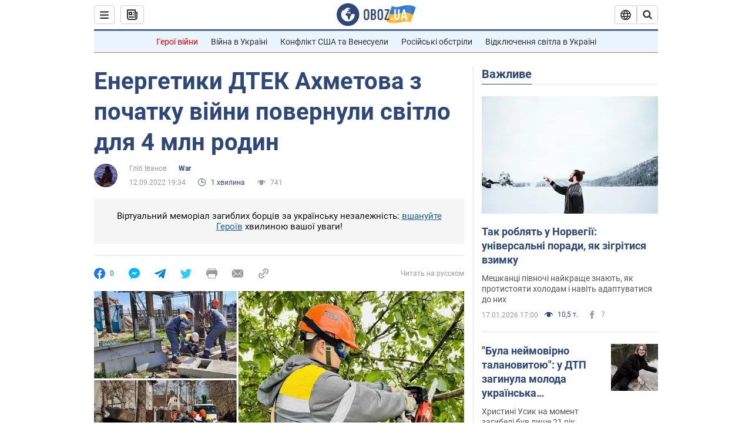

--- FILE ---
content_type: application/x-javascript; charset=utf-8
request_url: https://servicer.idealmedia.io/1418748/1?nocmp=1&sessionId=696bcdda-0f182&sessionPage=1&sessionNumberWeek=1&sessionNumber=1&scale_metric_1=64.00&scale_metric_2=256.00&scale_metric_3=100.00&cbuster=1768672730770698056390&pvid=ac950403-2c73-4161-b1bd-b81ebb5a8c76&implVersion=11&lct=1763555100&mp4=1&ap=1&consentStrLen=0&wlid=7907f985-e9ab-4730-8e24-584e194a55c4&uniqId=1181d&niet=4g&nisd=false&evt=%5B%7B%22event%22%3A1%2C%22methods%22%3A%5B1%2C2%5D%7D%2C%7B%22event%22%3A2%2C%22methods%22%3A%5B1%2C2%5D%7D%5D&pv=5&jsv=es6&dpr=1&hashCommit=cbd500eb&apt=2022-09-12T19%3A34%3A00&tfre=4072&w=0&h=1&tl=150&tlp=1&sz=0x1&szp=1&szl=1&cxurl=https%3A%2F%2Fwar.obozrevatel.com%2Fukr%2Fenergetiki-dtek-ahmetova-z-pochatku-vijni-povernuli-svitlo-dlya-4-mln-rodin.htm&ref=&lu=https%3A%2F%2Fwar.obozrevatel.com%2Fukr%2Fenergetiki-dtek-ahmetova-z-pochatku-vijni-povernuli-svitlo-dlya-4-mln-rodin.htm
body_size: 838
content:
var _mgq=_mgq||[];
_mgq.push(["IdealmediaLoadGoods1418748_1181d",[
["tsn.ua","11957692","1","У Львові поліціянтка з ноги напала на жінку, яка прибирала сніг","Львівська міська рада та поліція з’ясовують обставини конфлікту між поліціянткою та двірничкою","0","","","","0uKK-skzeRN-bKo9jbZ3iNQOidPCwN-KsuMRsBn-QTwwTJzDlndJxZG2sYQLxm7SJP9NESf5a0MfIieRFDqB_Kldt0JdlZKDYLbkLtP-Q-WYd96MD3oInXVZ0DvJKZM1",{"i":"https://s-img.idealmedia.io/n/11957692/45x45/79x0x630x630/aHR0cDovL2ltZ2hvc3RzLmNvbS90LzUwOTE1My9mZjZkN2NlMzJkNTI1YjE3Njg2NGZhYTc1MzE0NjdmOS5qcGVn.webp?v=1768672730-C4i340x-Xw5Ja3FGAXrtd3WA9PCAXDcqNKh6MQXNEWQ","l":"https://clck.idealmedia.io/pnews/11957692/i/1298901/pp/1/1?h=0uKK-skzeRN-bKo9jbZ3iNQOidPCwN-KsuMRsBn-QTwwTJzDlndJxZG2sYQLxm7SJP9NESf5a0MfIieRFDqB_Kldt0JdlZKDYLbkLtP-Q-WYd96MD3oInXVZ0DvJKZM1&utm_campaign=obozrevatel.com&utm_source=obozrevatel.com&utm_medium=referral&rid=2df23b21-f3ce-11f0-8ddf-c4cbe1e3eca4&tt=Direct&att=3&afrd=296&iv=11&ct=1&gdprApplies=0&muid=q0hOETE0lYW9&st=-300&mp4=1&h2=RGCnD2pppFaSHdacZpvmnsy2GX6xlGXVu7txikoXAu8gNjusZyjGo1rMnMT1hEiOJN4sfajfrDOpom5RVgtfmQ**","adc":[],"sdl":0,"dl":"","category":"События Украины","dbbr":0,"bbrt":0,"type":"e","media-type":"static","clicktrackers":[],"cta":"Читати далі","cdt":"","tri":"2df25143-f3ce-11f0-8ddf-c4cbe1e3eca4","crid":"11957692"}],],
{"awc":{},"dt":"desktop","ts":"","tt":"Direct","isBot":1,"h2":"RGCnD2pppFaSHdacZpvmnsy2GX6xlGXVu7txikoXAu8gNjusZyjGo1rMnMT1hEiOJN4sfajfrDOpom5RVgtfmQ**","ats":0,"rid":"2df23b21-f3ce-11f0-8ddf-c4cbe1e3eca4","pvid":"ac950403-2c73-4161-b1bd-b81ebb5a8c76","iv":11,"brid":32,"muidn":"q0hOETE0lYW9","dnt":2,"cv":2,"afrd":296,"consent":true,"adv_src_id":39175}]);
_mgqp();
